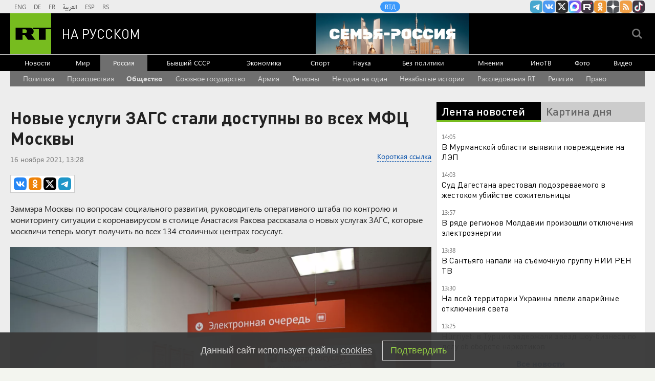

--- FILE ---
content_type: text/html
request_url: https://tns-counter.ru/nc01a**R%3Eundefined*rt_ru/ru/UTF-8/tmsec=rt_ru/885631258***
body_size: -73
content:
15377900697DE2A5X1769857701:15377900697DE2A5X1769857701

--- FILE ---
content_type: text/javascript; charset=utf-8
request_url: https://rb.infox.sg/json?id=22316&adblock=false&o=0
body_size: 19247
content:
[{"img": "https://rb.infox.sg/img/899831/image_502.jpg?731", "width": "240", "height": "240", "bg_hex": "#AB9479", "bg_rgb": "171,148,121", "text_color": "#000", "timestamp": "1769857704288", "created": "1769500949681", "id": "899831", "title": "Захват Одессы и Киева: в столицу Украины входят люди с оружием", "category": "others", "body": "Украинский международный легион прекратил свое существование, а наемникам командование ВСУ предложило перейти в штурмовые подразделения. Как отметил в беседе с", "source": "aif.ru", "linkTarget": "byDefault", "url": "//rb.infox.sg/click?aid=899831&type=exchange&id=22316&su=aHR0cHM6Ly9jaXMuaW5mb3guc2cvb3RoZXJzL25ld3MvNXFmRVgvP3V0bV9zb3VyY2U9cnVzc2lhbi5ydC5jb20mdXRtX2NhbXBhaWduPTIyMzE2JnV0bV9tZWRpdW09ZXhjaGFuZ2UmdXRtX2NvbnRlbnQ9YWlmLnJ1JmlkPXJ1c3NpYW4ucnQuY29t"}, {"img": "https://rb.infox.sg/img/899747/image_502.jpg?960", "width": "240", "height": "240", "bg_hex": "#999EA1", "bg_rgb": "153,158,161", "text_color": "#000", "timestamp": "1769857704288", "created": "1769468321173", "id": "899747", "title": "ВСУ наращивают и наращивают группировку в одном странном месте", "category": "others", "body": "В Сети появилось видео поражения дроном боевика ВСУ, который спрятался под поездом.", "source": "tass.ru", "linkTarget": "byDefault", "url": "//rb.infox.sg/click?aid=899747&type=exchange&id=22316&su=aHR0cHM6Ly9jaXMuaW5mb3guc2cvb3RoZXJzL25ld3MvNXExYWovP3V0bV9zb3VyY2U9cnVzc2lhbi5ydC5jb20mdXRtX2NhbXBhaWduPTIyMzE2JnV0bV9tZWRpdW09ZXhjaGFuZ2UmdXRtX2NvbnRlbnQ9dGFzcy5ydSZpZD1ydXNzaWFuLnJ0LmNvbW=="}, {"img": "https://rb.infox.sg/img/898083/image_502.jpg?658", "width": "240", "height": "240", "bg_hex": "#55483E", "bg_rgb": "85,72,62", "text_color": "#fff", "timestamp": "1769857704288", "created": "1768904070825", "id": "898083", "title": "Удар в спину России вернулся: вторая Украина разгромлена навсегда", "category": "politics", "body": "Жители столичного района Теремки сжигают на улице выброшенные новогодние ели, чтобы согреться у костра.", "source": "ria.ru", "linkTarget": "byDefault", "url": "//rb.infox.sg/click?aid=898083&type=exchange&id=22316&su=aHR0cHM6Ly9jaXMuaW5mb3guc2cvb3RoZXJzL25ld3MvNW94em8vP3V0bV9zb3VyY2U9cnVzc2lhbi5ydC5jb20mdXRtX2NhbXBhaWduPTIyMzE2JnV0bV9tZWRpdW09ZXhjaGFuZ2UmdXRtX2NvbnRlbnQ9cmlhLnJ1JmlkPXJ1c3NpYW4ucnQuY29t"}, {"img": "https://rb.infox.sg/img/897542/image_502.jpg?802", "width": "240", "height": "240", "bg_hex": "#7A756B", "bg_rgb": "122,117,107", "text_color": "#fff", "timestamp": "1769857704288", "created": "1768809571198", "id": "897542", "title": "Китайцы массово выбрасывают самый популярный российский продукт", "category": "house", "body": "Как сообщает обозреватель aif.ru, недавно посетивший магазин российских продуктов в городе Шеньчжэнь (юг КНР), местные покупатели неожиданно перестали обращать внимание", "source": "aif.ru", "linkTarget": "byDefault", "url": "//rb.infox.sg/click?aid=897542&type=exchange&id=22316&su=aHR0cHM6Ly9jaXMuaW5mb3guc2cvb3RoZXJzL25ld3MvNW9FTUkvP3V0bV9zb3VyY2U9cnVzc2lhbi5ydC5jb20mdXRtX2NhbXBhaWduPTIyMzE2JnV0bV9tZWRpdW09ZXhjaGFuZ2UmdXRtX2NvbnRlbnQ9YWlmLnJ1JmlkPXJ1c3NpYW4ucnQuY29t"}, {"img": "https://rb.infox.sg/img/899537/image_502.jpg?855", "width": "240", "height": "240", "bg_hex": "#615D9A", "bg_rgb": "97,93,154", "text_color": "#fff", "timestamp": "1769857704288", "created": "1769424901704", "id": "899537", "title": "Раскрыт хитрый план Украины по переговорному процессу", "category": "politics", "body": "Украина может затягивать переговоры с Россией до получения результатов выборов в Конгресс США, предположил в беседе с NEWS.ru первый заместитель", "source": "news.ru", "linkTarget": "byDefault", "url": "//rb.infox.sg/click?aid=899537&type=exchange&id=22316&su=aHR0cHM6Ly9jaXMuaW5mb3guc2cvb3RoZXJzL25ld3MvNXE3ZVkvP3V0bV9zb3VyY2U9cnVzc2lhbi5ydC5jb20mdXRtX2NhbXBhaWduPTIyMzE2JnV0bV9tZWRpdW09ZXhjaGFuZ2UmdXRtX2NvbnRlbnQ9bmV3cy5ydSZpZD1ydXNzaWFuLnJ0LmNvbW=="}, {"img": "https://rb.infox.sg/img/897307/image_502.jpg?270", "width": "240", "height": "240", "bg_hex": "#776941", "bg_rgb": "119,105,65", "text_color": "#fff", "timestamp": "1769857704288", "created": "1768564039080", "id": "897307", "title": "Россия вернула две трети стоимости замороженных активов", "category": "others", "body": "Россия компенсировала большую часть убытков из-за заморозки Западом ее резервов. Такими выводами поделились финансовые аналитики из Греции.", "source": "abnews.ru", "linkTarget": "byDefault", "url": "//rb.infox.sg/click?aid=897307&type=exchange&id=22316&su=aHR0cHM6Ly9jaXMuaW5mb3guc2cvb3RoZXJzL25ld3MvNW5XZ04vP3V0bV9zb3VyY2U9cnVzc2lhbi5ydC5jb20mdXRtX2NhbXBhaWduPTIyMzE2JnV0bV9tZWRpdW09ZXhjaGFuZ2UmdXRtX2NvbnRlbnQ9YWJuZXdzLnJ1JmlkPXJ1c3NpYW4ucnQuY29t"}, {"img": "https://rb.infox.sg/img/901243/image_502.jpg?893", "width": "240", "height": "240", "bg_hex": "#849AB5", "bg_rgb": "132,154,181", "text_color": "#000", "timestamp": "1769857704288", "created": "1769784997768", "id": "901243", "title": "Названа наиболее вероятная причина исчезновения семьи Усольцевых", "category": "others", "body": "В ситуации с исчезновением членов семьи Усольцевых на территории Красноярского края наиболее вероятной является версия о произошедшем с ними несчастном", "source": "versia.ru", "linkTarget": "byDefault", "url": "//rb.infox.sg/click?aid=901243&type=exchange&id=22316&su=aHR0cHM6Ly9jaXMuaW5mb3guc2cvb3RoZXJzL25ld3MvNXFaamMvP3V0bV9zb3VyY2U9cnVzc2lhbi5ydC5jb20mdXRtX2NhbXBhaWduPTIyMzE2JnV0bV9tZWRpdW09ZXhjaGFuZ2UmdXRtX2NvbnRlbnQ9dmVyc2lhLnJ1JmlkPXJ1c3NpYW4ucnQuY29t"}, {"img": "https://rb.infox.sg/img/900463/image_502.jpg?869", "width": "240", "height": "240", "bg_hex": "#584F46", "bg_rgb": "88,79,70", "text_color": "#fff", "timestamp": "1769857704288", "created": "1769614933258", "id": "900463", "title": "Зачем Си Цзиньпин меняет руководство китайской армии", "category": "others", "body": "Разоблачения коррупции среди китайских генералов \u2014 не новость, но очередной скандал стал беспрецедентным. По мнению младшего научного сотрудника Центра азиатско-тихоокеанских", "source": "forbes.ru", "linkTarget": "byDefault", "url": "//rb.infox.sg/click?aid=900463&type=exchange&id=22316&su=aHR0cHM6Ly9jaXMuaW5mb3guc2cvb3RoZXJzL25ld3MvNXF0UWEvP3V0bV9zb3VyY2U9cnVzc2lhbi5ydC5jb20mdXRtX2NhbXBhaWduPTIyMzE2JnV0bV9tZWRpdW09ZXhjaGFuZ2UmdXRtX2NvbnRlbnQ9Zm9yYmVzLnJ1JmlkPXJ1c3NpYW4ucnQuY29t"}, {"img": "https://rb.infox.sg/img/900654/image_502.jpg?907", "width": "240", "height": "240", "bg_hex": "#2B191D", "bg_rgb": "43,25,29", "text_color": "#fff", "timestamp": "1769857704288", "created": "1769685159298", "id": "900654", "title": "Повзрослевший сын Пугачевой вызвал восхищение в Сети", "category": "afisha", "body": "Повзрослевший сын Пугачевой вызвал восхищение в Сети [\u2026]", "source": "newsonline.press", "linkTarget": "byDefault", "url": "//rb.infox.sg/click?aid=900654&type=exchange&id=22316&su=[base64]"}, {"img": "https://rb.infox.sg/img/896862/image_502.jpg?549", "width": "240", "height": "240", "bg_hex": "#8D6F59", "bg_rgb": "141,111,89", "text_color": "#fff", "timestamp": "1769857704288", "created": "1768475406089", "id": "896862", "title": "Тайна последнего доклада Герасимова. «Найдены» тысячи танков", "category": "others", "body": "Противник не оставляет попыток пробиться в освобождённые русской армией города и сёла. ВСУ сообщили о дефиците пехоты и невозможности наступать,", "source": "howto-news.info", "linkTarget": "byDefault", "url": "//rb.infox.sg/click?aid=896862&type=exchange&id=22316&su=[base64]"}, {"img": "https://rb.infox.sg/img/900769/image_502.jpg?320", "width": "240", "height": "240", "bg_hex": "#6E665E", "bg_rgb": "110,102,94", "text_color": "#fff", "timestamp": "1769857704288", "created": "1769694508177", "id": "900769", "title": "В РФ начнется автоматическое аннулирование водительских прав", "category": "auto", "body": "В России с 1 марта 2027 года информация о некоторых заболеваниях будет сразу поступать в ГИБДД из медицинских учреждений, заявил", "source": "news.ru", "linkTarget": "byDefault", "url": "//rb.infox.sg/click?aid=900769&type=exchange&id=22316&su=aHR0cHM6Ly9jaXMuaW5mb3guc2cvb3RoZXJzL25ld3MvNXFMZXAvP3V0bV9zb3VyY2U9cnVzc2lhbi5ydC5jb20mdXRtX2NhbXBhaWduPTIyMzE2JnV0bV9tZWRpdW09ZXhjaGFuZ2UmdXRtX2NvbnRlbnQ9bmV3cy5ydSZpZD1ydXNzaWFuLnJ0LmNvbW=="}, {"img": "https://rb.infox.sg/img/900175/image_502.jpg?402", "width": "240", "height": "240", "bg_hex": "#3C3A44", "bg_rgb": "60,58,68", "text_color": "#fff", "timestamp": "1769857704288", "created": "1769581363642", "id": "900175", "title": "Почему до февраля необходимо снять все деньги с карт «Мир»", "category": "others", "body": "Держателям карт «Мир» все чаще рекомендуют проявлять осторожность и не хранить на них значительные суммы, а также заранее позаботиться о", "source": "brief24.ru", "linkTarget": "byDefault", "url": "//rb.infox.sg/click?aid=900175&type=exchange&id=22316&su=aHR0cHM6Ly9jaXMuaW5mb3guc2cvb3RoZXJzL25ld3MvNXFrblQvP3V0bV9zb3VyY2U9cnVzc2lhbi5ydC5jb20mdXRtX2NhbXBhaWduPTIyMzE2JnV0bV9tZWRpdW09ZXhjaGFuZ2UmdXRtX2NvbnRlbnQ9YnJpZWYyNC5ydSZpZD1ydXNzaWFuLnJ0LmNvbW=="}, {"img": "https://rb.infox.sg/img/900606/image_502.jpg?513", "width": "240", "height": "240", "bg_hex": "#251002", "bg_rgb": "37,16,2", "text_color": "#fff", "timestamp": "1769857704288", "created": "1769679003366", "id": "900606", "title": "Всё готово к штурму дома Зеленского", "category": "politics", "body": "Протесты в родном городе Владимира Зеленского перерастают в системный кризис. Акции, в ходе которых жители Кривого Рога перекрывают автомобильные дороги и", "source": "aif.ru", "linkTarget": "byDefault", "url": "//rb.infox.sg/click?aid=900606&type=exchange&id=22316&su=aHR0cHM6Ly9jaXMuaW5mb3guc2cvb3RoZXJzL25ld3MvNXFHY1EvP3V0bV9zb3VyY2U9cnVzc2lhbi5ydC5jb20mdXRtX2NhbXBhaWduPTIyMzE2JnV0bV9tZWRpdW09ZXhjaGFuZ2UmdXRtX2NvbnRlbnQ9YWlmLnJ1JmlkPXJ1c3NpYW4ucnQuY29t"}, {"img": "https://rb.infox.sg/img/900903/image_502.jpg?315", "width": "240", "height": "240", "bg_hex": "#7A7C74", "bg_rgb": "122,124,116", "text_color": "#fff", "timestamp": "1769857704288", "created": "1769753221407", "id": "900903", "title": "Начался тяжелый бой за цель № 1 на Донбассе", "category": "others", "body": "Приоритетными целями на Донбассе являются последние крупные неосвобожденные населенные пункты в ДНР \u2014 Краматорск и Славянск, заявил военно-политический эксперт Ян", "source": "aif.ru", "linkTarget": "byDefault", "url": "//rb.infox.sg/click?aid=900903&type=exchange&id=22316&su=aHR0cHM6Ly9jaXMuaW5mb3guc2cvb3RoZXJzL25ld3MvNXFUS3IvP3V0bV9zb3VyY2U9cnVzc2lhbi5ydC5jb20mdXRtX2NhbXBhaWduPTIyMzE2JnV0bV9tZWRpdW09ZXhjaGFuZ2UmdXRtX2NvbnRlbnQ9YWlmLnJ1JmlkPXJ1c3NpYW4ucnQuY29t"}, {"img": "https://rb.infox.sg/img/900621/image_502.jpg?470", "width": "240", "height": "240", "bg_hex": "#54514A", "bg_rgb": "84,81,74", "text_color": "#fff", "timestamp": "1769857704288", "created": "1769679844112", "id": "900621", "title": "Сырский собрал лучшие войска для удара по границе России", "category": "politics", "body": "Вооруженные силы Украины (ВСУ) сосредотачивают в районе границы с Белгородской областью две элитные десантно-штурмовые бригады (82-ю и 95-ю), а также разворачивают в приграничье 148-ю артиллерийскую", "source": "aif.ru", "linkTarget": "byDefault", "url": "//rb.infox.sg/click?aid=900621&type=exchange&id=22316&su=aHR0cHM6Ly9jaXMuaW5mb3guc2cvb3RoZXJzL25ld3MvNXFFY28vP3V0bV9zb3VyY2U9cnVzc2lhbi5ydC5jb20mdXRtX2NhbXBhaWduPTIyMzE2JnV0bV9tZWRpdW09ZXhjaGFuZ2UmdXRtX2NvbnRlbnQ9YWlmLnJ1JmlkPXJ1c3NpYW4ucnQuY29t"}, {"img": "https://rb.infox.sg/img/900030/image_502.jpg?615", "width": "240", "height": "240", "bg_hex": "#866D64", "bg_rgb": "134,109,100", "text_color": "#fff", "timestamp": "1769857704288", "created": "1769512677471", "id": "900030", "title": "Кем оказались задержанные в США россиянки", "category": "others", "body": "Две гражданки России были задержаны и арестованы в США после того, как по ошибке заехали на территорию военной базы морской пехоты Кэмп-Пендлтон в Калифорнии.", "source": "ya-turbo.ru", "linkTarget": "byDefault", "url": "//rb.infox.sg/click?aid=900030&type=exchange&id=22316&su=aHR0cHM6Ly9jaXMuaW5mb3guc2cvb3RoZXJzL25ld3MvNXE5OG4vP3V0bV9zb3VyY2U9cnVzc2lhbi5ydC5jb20mdXRtX2NhbXBhaWduPTIyMzE2JnV0bV9tZWRpdW09ZXhjaGFuZ2UmdXRtX2NvbnRlbnQ9eWEtdHVyYm8ucnUmaWQ9cnVzc2lhbi5ydC5jb21="}, {"img": "https://rb.infox.sg/img/900801/image_502.jpg?677", "width": "240", "height": "240", "bg_hex": "#141317", "bg_rgb": "20,19,23", "text_color": "#fff", "timestamp": "1769857704288", "created": "1769696372949", "id": "900801", "title": "Россия прекратила удары по энергетике Украины?", "category": "politics", "body": "СМИ и Telegram-каналы пишут, что Россия прекратила удары по энергетике Украины. Официальные источники эту информацию не комментировали. Что известно, кто", "source": "news.ru", "linkTarget": "byDefault", "url": "//rb.infox.sg/click?aid=900801&type=exchange&id=22316&su=aHR0cHM6Ly9jaXMuaW5mb3guc2cvb3RoZXJzL25ld3MvNXFMZFEvP3V0bV9zb3VyY2U9cnVzc2lhbi5ydC5jb20mdXRtX2NhbXBhaWduPTIyMzE2JnV0bV9tZWRpdW09ZXhjaGFuZ2UmdXRtX2NvbnRlbnQ9bmV3cy5ydSZpZD1ydXNzaWFuLnJ0LmNvbW=="}, {"img": "https://rb.infox.sg/img/900630/image_502.jpg?964", "width": "240", "height": "240", "bg_hex": "#484245", "bg_rgb": "72,66,69", "text_color": "#fff", "timestamp": "1769857704288", "created": "1769680417761", "id": "900630", "title": "Профайлер объяснил неожиданное поведение Долиной на похоронах", "category": "afisha", "body": "Певица Лариса Долина, расплакавшись на похоронах режиссера Александра Олейникова, продемонстрировала тяжелое физическое и эмоциональное переутомление, в том числе после судебных", "source": "aif.ru", "linkTarget": "byDefault", "url": "//rb.infox.sg/click?aid=900630&type=exchange&id=22316&su=aHR0cHM6Ly9jaXMuaW5mb3guc2cvb3RoZXJzL25ld3MvNXFCekwvP3V0bV9zb3VyY2U9cnVzc2lhbi5ydC5jb20mdXRtX2NhbXBhaWduPTIyMzE2JnV0bV9tZWRpdW09ZXhjaGFuZ2UmdXRtX2NvbnRlbnQ9YWlmLnJ1JmlkPXJ1c3NpYW4ucnQuY29t"}, {"img": "https://rb.infox.sg/img/900902/image_502.jpg?612", "width": "240", "height": "240", "bg_hex": "#1A1A1A", "bg_rgb": "26,26,26", "text_color": "#fff", "timestamp": "1769857704288", "created": "1769753204435", "id": "900902", "title": "Украинцы готовы с оружием идти на Киев", "category": "politics", "body": "По городам Украины \u2014 от столицы Киева до Одессы, Хмельницкого, Днепра и даже Кривого Рога, где родился Владимир Зеленский, \u2014 прокатилась серия", "source": "aif.ru", "linkTarget": "byDefault", "url": "//rb.infox.sg/click?aid=900902&type=exchange&id=22316&su=aHR0cHM6Ly9jaXMuaW5mb3guc2cvb3RoZXJzL25ld3MvNXFVNjEvP3V0bV9zb3VyY2U9cnVzc2lhbi5ydC5jb20mdXRtX2NhbXBhaWduPTIyMzE2JnV0bV9tZWRpdW09ZXhjaGFuZ2UmdXRtX2NvbnRlbnQ9YWlmLnJ1JmlkPXJ1c3NpYW4ucnQuY29t"}, {"img": "https://rb.infox.sg/img/900388/image_502.jpg?460", "width": "240", "height": "240", "bg_hex": "#201617", "bg_rgb": "32,22,23", "text_color": "#fff", "timestamp": "1769857704288", "created": "1769610019159", "id": "900388", "title": "Токаев сообщил о выводе $14 млрд «сопредельной» страно", "category": "politics", "body": "Президент Казахстана Касым-Жомарт Токаев выразил озабоченность, заявив, что один из банков в стране обработал более 7 триллионов тенге, или почти", "source": "infox.ru", "linkTarget": "byDefault", "url": "//rb.infox.sg/click?aid=900388&type=exchange&id=22316&su=aHR0cHM6Ly9jaXMuaW5mb3guc2cvb3RoZXJzL25ld3MvNXF4WmQvP3V0bV9zb3VyY2U9cnVzc2lhbi5ydC5jb20mdXRtX2NhbXBhaWduPTIyMzE2JnV0bV9tZWRpdW09ZXhjaGFuZ2UmdXRtX2NvbnRlbnQ9aW5mb3gucnUmaWQ9cnVzc2lhbi5ydC5jb21="}]

--- FILE ---
content_type: application/javascript; charset=utf-8
request_url: https://mediametrics.ru/partner/inject/online.jsonp.ru.js
body_size: 4187
content:
callbackJsonpMediametrics( [{"id": "77159227", "image": "//mediametrics.ru/partner/inject/img/77159227.jpg", "title": "TGRT: турецкого актёра Джана Ямана задержали в Стамбуле с наркотиками", "source": "russian.rt.com", "link": "//mediametrics.ru/click;mmet/site_ru?//mediametrics.ru/rating/ru/online.html?article=77159227", "favicon": "//mediametrics.ru/favicon/russian.rt.com.ico"},{"id": "92888164", "image": "//mediametrics.ru/partner/inject/img/92888164.jpg", "title": "Орешкин: валюты G7 потеряли свою роль в мировой экономике из-за санкций", "source": "russian.rt.com", "link": "//mediametrics.ru/click;mmet/site_ru?//mediametrics.ru/rating/ru/online.html?article=92888164", "favicon": "//mediametrics.ru/favicon/russian.rt.com.ico"},{"id": "66426759", "image": "//mediametrics.ru/partner/inject/img/66426759.jpg", "title": "В Орле сообщили об эвакуации жителей семи улиц перед ликвидацией частей ракеты", "source": "www.iz.ru", "link": "//mediametrics.ru/click;mmet/site_ru?//mediametrics.ru/rating/ru/online.html?article=66426759", "favicon": "//mediametrics.ru/favicon/www.iz.ru.ico"},{"id": "48251231", "image": "//mediametrics.ru/partner/inject/img/48251231.jpg", "title": "Маск предупредил об исчезновении целых культур без решения проблем рождаемости", "source": "www.iz.ru", "link": "//mediametrics.ru/click;mmet/site_ru?//mediametrics.ru/rating/ru/online.html?article=48251231", "favicon": "//mediametrics.ru/favicon/www.iz.ru.ico"},{"id": "25280489", "image": "//mediametrics.ru/partner/inject/img/25280489.jpg", "title": "Файлы Эпштейна: последние новости, компромат на Билл Гейтса, скандал с Трампом, письма Маска Джеффери Эпштейну", "source": "kp.ru", "link": "//mediametrics.ru/click;mmet/site_ru?//mediametrics.ru/rating/ru/online.html?article=25280489", "favicon": "//mediametrics.ru/favicon/kp.ru.ico"},{"id": "56115290", "image": "//mediametrics.ru/partner/inject/img/56115290.jpg", "title": "Дарью Трепову поместили в штрафной изолятор за нарушение порядка", "source": "www.iz.ru", "link": "//mediametrics.ru/click;mmet/site_ru?//mediametrics.ru/rating/ru/online.html?article=56115290", "favicon": "//mediametrics.ru/favicon/www.iz.ru.ico"},{"id": "55560330", "image": "//mediametrics.ru/partner/inject/img/55560330.jpg", "title": "Глава Минздрава Карелии сообщил о состоянии выжившего в аварии ребенка", "source": "ptzgovorit.ru", "link": "//mediametrics.ru/click;mmet/site_ru?//mediametrics.ru/rating/ru/online.html?article=55560330", "favicon": "//mediametrics.ru/favicon/ptzgovorit.ru.ico"},{"id": "13240635", "image": "//mediametrics.ru/partner/inject/img/13240635.jpg", "title": "В России ожидается резкий рост курса доллара к весне - АБН 24", "source": "www.abnews.ru", "link": "//mediametrics.ru/click;mmet/site_ru?//mediametrics.ru/rating/ru/online.html?article=13240635", "favicon": "//mediametrics.ru/favicon/www.abnews.ru.ico"},{"id": "4025504", "image": "//mediametrics.ru/partner/inject/img/4025504.jpg", "title": "«Дипломатия — слабость?»: Жёсткий выпад Прилепина поставил под сомнения слова Лаврова", "source": "runews24.ru", "link": "//mediametrics.ru/click;mmet/site_ru?//mediametrics.ru/rating/ru/online.html?article=4025504", "favicon": "//mediametrics.ru/favicon/runews24.ru.ico"},{"id": "32200909", "image": "//mediametrics.ru/partner/inject/img/32200909.jpg", "title": "Чибис: часть Мурманска и Североморска осталась без света из-за сбоя на ЛЭП", "source": "newsroom24.ru", "link": "//mediametrics.ru/click;mmet/site_ru?//mediametrics.ru/rating/ru/online.html?article=32200909", "favicon": "//mediametrics.ru/favicon/newsroom24.ru.ico"},{"id": "36579698", "image": "//mediametrics.ru/partner/inject/img/36579698.jpg", "title": "Шестилетняя хабаровчанка выжила, выпав с пятого этажа", "source": "ren.tv", "link": "//mediametrics.ru/click;mmet/site_ru?//mediametrics.ru/rating/ru/online.html?article=36579698", "favicon": "//mediametrics.ru/favicon/ren.tv.ico"},{"id": "46550932", "image": "//mediametrics.ru/partner/inject/img/46550932.jpg", "title": "«Он всегда был за Россию»", "source": "www.kommersant.ru", "link": "//mediametrics.ru/click;mmet/site_ru?//mediametrics.ru/rating/ru/online.html?article=46550932", "favicon": "//mediametrics.ru/favicon/www.kommersant.ru.ico"},{"id": "25113547", "image": "//mediametrics.ru/partner/inject/img/25113547.jpg", "title": "Версия прессы: Миллиардера Джеффри Эпштейна убили прежде, чем он сдал секс-компромат на влиятельных друзей", "source": "kp.ru", "link": "//mediametrics.ru/click;mmet/site_ru?//mediametrics.ru/rating/ru/online.html?article=25113547", "favicon": "//mediametrics.ru/favicon/kp.ru.ico"},{"id": "32504846", "image": "//mediametrics.ru/partner/inject/img/32504846.jpg", "title": "О состоянии 7-летнего мальчика, попавшего в ДТП в Карелии", "source": "gubdaily.ru", "link": "//mediametrics.ru/click;mmet/site_ru?//mediametrics.ru/rating/ru/online.html?article=32504846", "favicon": "//mediametrics.ru/favicon/gubdaily.ru.ico"},{"id": "69431397", "image": "//mediametrics.ru/partner/inject/img/69431397.jpg", "title": "В Москве завели дело после нападения на снимавших тренинг коуча журналистов", "source": "russian.rt.com", "link": "//mediametrics.ru/click;mmet/site_ru?//mediametrics.ru/rating/ru/online.html?article=69431397", "favicon": "//mediametrics.ru/favicon/russian.rt.com.ico"},{"id": "11402364", "image": "//mediametrics.ru/partner/inject/img/11402364.jpg", "title": "На выходных сидим дома: сильнейшая метель ожидается в Татарстане в субботу 31/01/2026 – Новости", "source": "kazanfirst.ru", "link": "//mediametrics.ru/click;mmet/site_ru?//mediametrics.ru/rating/ru/online.html?article=11402364", "favicon": "//mediametrics.ru/favicon/kazanfirst.ru.ico"},{"id": "15792386", "image": "//mediametrics.ru/partner/inject/img/15792386.jpg", "title": "Молодой человек совершил ароматное преступление в Тверской области", "source": "tver.mk.ru", "link": "//mediametrics.ru/click;mmet/site_ru?//mediametrics.ru/rating/ru/online.html?article=15792386", "favicon": "//mediametrics.ru/favicon/tver.mk.ru.ico"},{"id": "57583917", "image": "//mediametrics.ru/partner/inject/img/57583917.jpg", "title": "Кинопремия «Золотой орел»", "source": "www.kommersant.ru", "link": "//mediametrics.ru/click;mmet/site_ru?//mediametrics.ru/rating/ru/online.html?article=57583917", "favicon": "//mediametrics.ru/favicon/www.kommersant.ru.ico"},{"id": "36556085", "image": "//mediametrics.ru/partner/inject/img/36556085.jpg", "title": "Тело задушенной девушки нашли в квартире в Москве", "source": "ptzgovorit.ru", "link": "//mediametrics.ru/click;mmet/site_ru?//mediametrics.ru/rating/ru/online.html?article=36556085", "favicon": "//mediametrics.ru/favicon/ptzgovorit.ru.ico"},{"id": "79865332", "image": "//mediametrics.ru/partner/inject/img/79865332.jpg", "title": "Финал зимы нас всех удивит: синоптики дали точный прогноз на конец февраля - какими будут последствия снежной зимы", "source": "progorod58.ru", "link": "//mediametrics.ru/click;mmet/site_ru?//mediametrics.ru/rating/ru/online.html?article=79865332", "favicon": "//mediametrics.ru/favicon/progorod58.ru.ico"},{"id": "42820198", "image": "//mediametrics.ru/partner/inject/img/42820198.jpg", "title": "Сводки СВО, 31 января, главное: Под Харьковом попал под удар состав, который вез к фронту заградотряд ВСУ", "source": "svpressa.ru", "link": "//mediametrics.ru/click;mmet/site_ru?//mediametrics.ru/rating/ru/online.html?article=42820198", "favicon": "//mediametrics.ru/favicon/svpressa.ru.ico"},{"id": "5980888", "image": "//mediametrics.ru/partner/inject/img/5980888.jpg", "title": "В Башкирии разыскивают отца с долгом по алиментам более 800 тысяч рублей", "source": "newsbash.ru", "link": "//mediametrics.ru/click;mmet/site_ru?//mediametrics.ru/rating/ru/online.html?article=5980888", "favicon": "//mediametrics.ru/favicon/newsbash.ru.ico"},{"id": "44690249", "image": "//mediametrics.ru/partner/inject/img/44690249.jpg", "title": "Кишечная палочка и «мясной клей»: Роскачество назвало худшие марки творога", "source": "progorod62.ru", "link": "//mediametrics.ru/click;mmet/site_ru?//mediametrics.ru/rating/ru/online.html?article=44690249", "favicon": "//mediametrics.ru/favicon/progorod62.ru.ico"},{"id": "75251709", "image": "//mediametrics.ru/partner/inject/img/75251709.jpg", "title": "Турецких звезд задержали по делу о наркотиках", "source": "www.iz.ru", "link": "//mediametrics.ru/click;mmet/site_ru?//mediametrics.ru/rating/ru/online.html?article=75251709", "favicon": "//mediametrics.ru/favicon/www.iz.ru.ico"},{"id": "13062154", "image": "//mediametrics.ru/partner/inject/img/13062154.jpg", "title": "Петербуржцам объяснили, куда жаловаться на неубранный снег во дворах", "source": "www.spbdnevnik.ru", "link": "//mediametrics.ru/click;mmet/site_ru?//mediametrics.ru/rating/ru/online.html?article=13062154", "favicon": "//mediametrics.ru/favicon/www.spbdnevnik.ru.ico"},{"id": "57415709", "image": "//mediametrics.ru/partner/inject/img/57415709.jpg", "title": "Штурм Запорожья: наши приближаются к окраинам города на расстояние пушечного выстрела", "source": "rusdnepr.ru", "link": "//mediametrics.ru/click;mmet/site_ru?//mediametrics.ru/rating/ru/online.html?article=57415709", "favicon": "//mediametrics.ru/favicon/rusdnepr.ru.ico"},{"id": "68248620", "image": "//mediametrics.ru/partner/inject/img/68248620.jpg", "title": "Лебедев: общественный транспорт Мурманска перевели на особый режим работы", "source": "newsroom24.ru", "link": "//mediametrics.ru/click;mmet/site_ru?//mediametrics.ru/rating/ru/online.html?article=68248620", "favicon": "//mediametrics.ru/favicon/newsroom24.ru.ico"},{"id": "56111162", "image": "//mediametrics.ru/partner/inject/img/56111162.jpg", "title": "Сильные морозы в Москве 30-31 января 2026: температура воздуха, прогнозы синоптиков, официальные комментарии", "source": "kp.ru", "link": "//mediametrics.ru/click;mmet/site_ru?//mediametrics.ru/rating/ru/online.html?article=56111162", "favicon": "//mediametrics.ru/favicon/kp.ru.ico"},{"id": "89946196", "image": "//mediametrics.ru/partner/inject/img/89946196.jpg", "title": "Мишустин исключил из совета по развитию кинематографии Сокурова", "source": "eadaily.com", "link": "//mediametrics.ru/click;mmet/site_ru?//mediametrics.ru/rating/ru/online.html?article=89946196", "favicon": "//mediametrics.ru/favicon/eadaily.com.ico"},{"id": "63830115", "image": "//mediametrics.ru/partner/inject/img/63830115.jpg", "title": "На ЗАЭС провели проверку оборудования энергоблока № 1", "source": "vedomosti.ru", "link": "//mediametrics.ru/click;mmet/site_ru?//mediametrics.ru/rating/ru/online.html?article=63830115", "favicon": "//mediametrics.ru/favicon/vedomosti.ru.ico"},{"id": "19121264", "image": "//mediametrics.ru/partner/inject/img/19121264.jpg", "title": "На линии выявлено повреждение защитного троса", "source": "severpost.ru", "link": "//mediametrics.ru/click;mmet/site_ru?//mediametrics.ru/rating/ru/online.html?article=19121264", "favicon": "//mediametrics.ru/favicon/severpost.ru.ico"},{"id": "34057354", "image": "//mediametrics.ru/partner/inject/img/34057354.jpg", "title": "На «Воронежсинтезкаучуке» погиб рабочий подрядной организации", "source": "www.kommersant.ru", "link": "//mediametrics.ru/click;mmet/site_ru?//mediametrics.ru/rating/ru/online.html?article=34057354", "favicon": "//mediametrics.ru/favicon/www.kommersant.ru.ico"},{"id": "68283575", "image": "//mediametrics.ru/partner/inject/img/68283575.jpg", "title": "ВС признал законным наказание за вождение после употребления катинонов", "source": "ridus.ru", "link": "//mediametrics.ru/click;mmet/site_ru?//mediametrics.ru/rating/ru/online.html?article=68283575", "favicon": "//mediametrics.ru/favicon/ridus.ru.ico"},{"id": "45370559", "image": "//mediametrics.ru/partner/inject/img/45370559.jpg", "title": "В Перми под окнами многоэтажки найдено тело девушки", "source": "ura.news", "link": "//mediametrics.ru/click;mmet/site_ru?//mediametrics.ru/rating/ru/online.html?article=45370559", "favicon": "//mediametrics.ru/favicon/ura.news.ico"},{"id": "19907776", "image": "//mediametrics.ru/partner/inject/img/19907776.jpg", "title": "Чибис: Северная котельная переходит в штатный режим работы", "source": "severpost.ru", "link": "//mediametrics.ru/click;mmet/site_ru?//mediametrics.ru/rating/ru/online.html?article=19907776", "favicon": "//mediametrics.ru/favicon/severpost.ru.ico"},{"id": "66052300", "image": "//mediametrics.ru/partner/inject/img/66052300.jpg", "title": "Отдала все деньги курьеру. Екатеринбурженка потеряла девять миллионов после звонка из «Почты России» — схема", "source": "e1.ru", "link": "//mediametrics.ru/click;mmet/site_ru?//mediametrics.ru/rating/ru/online.html?article=66052300", "favicon": "//mediametrics.ru/favicon/e1.ru.ico"},{"id": "72056017", "image": "//mediametrics.ru/partner/inject/img/72056017.jpg", "title": "Президент переходного периода Шараа поражен снегом: Россия готова восстанавливать Сирию", "source": "www.mk.ru", "link": "//mediametrics.ru/click;mmet/site_ru?//mediametrics.ru/rating/ru/online.html?article=72056017", "favicon": "//mediametrics.ru/favicon/www.mk.ru.ico"},{"id": "87475446", "image": "//mediametrics.ru/partner/inject/img/87475446.jpg", "title": "Минюст США опубликовал все материалы по делу Эпштейна", "source": "bfm.ru", "link": "//mediametrics.ru/click;mmet/site_ru?//mediametrics.ru/rating/ru/online.html?article=87475446", "favicon": "//mediametrics.ru/favicon/bfm.ru.ico"},{"id": "33462588", "image": "//mediametrics.ru/partner/inject/img/33462588.jpg", "title": "Точно не инопланетяне: тайна пирамиды Хеопса раскрыта", "source": "ria.ru", "link": "//mediametrics.ru/click;mmet/site_ru?//mediametrics.ru/rating/ru/online.html?article=33462588", "favicon": "//mediametrics.ru/favicon/ria.ru.ico"},{"id": "81264959", "image": "//mediametrics.ru/partner/inject/img/81264959.jpg", "title": "Нижегородцы увидели знаменитого актёра Александра Домогарова в роли Арбенина", "source": "pravda-nn.ru", "link": "//mediametrics.ru/click;mmet/site_ru?//mediametrics.ru/rating/ru/online.html?article=81264959", "favicon": "//mediametrics.ru/favicon/pravda-nn.ru.ico"}] );

--- FILE ---
content_type: application/javascript
request_url: https://smi2.ru/counter/settings?payload=CMi7AhjtqvWdwTM6JGI1MDMzZTEzLTEzNTItNGY1Zi1hMDA2LWUzOWFjZWM0Njk1OA&cb=_callbacks____0ml27kwgm
body_size: 1508
content:
_callbacks____0ml27kwgm("[base64]");

--- FILE ---
content_type: text/javascript; charset=utf-8
request_url: https://rb.infox.sg/json?id=904&adblock=false&o=20
body_size: 4876
content:
[{"img": "https://rb.infox.sg/img/900861/image_2.jpg?709", "width": "70", "height": "50", "bg_hex": "#364869", "bg_rgb": "54,72,105", "text_color": "#fff", "timestamp": "1769857704288", "created": "1769705222949", "id": "900861", "title": "Украинцы отказались от вступления в НАТО", "category": "politics", "body": "Украинцы отказались от вступления в НАТО", "source": "newsread.top", "linkTarget": "byDefault", "url": "//rb.infox.sg/click?aid=900861&type=exchange&id=904&su=aHR0cHM6Ly9jaXMuaW5mb3guc2cvb3RoZXJzL25ld3MvNXFCbU0vP3V0bV9zb3VyY2U9cnVzc2lhbi5ydC5jb20mdXRtX2NhbXBhaWduPTkwNCZ1dG1fbWVkaXVtPWV4Y2hhbmdlJnV0bV9jb250ZW50PW5ld3NyZWFkLnRvcCZpZD1ydXNzaWFuLnJ0LmNvbW=="}, {"img": "https://rb.infox.sg/img/899738/image_2.jpg?605", "width": "70", "height": "50", "bg_hex": "#685E4E", "bg_rgb": "104,94,78", "text_color": "#fff", "timestamp": "1769857704288", "created": "1769465581357", "id": "899738", "title": "Госпереворот в Китае и попытка арестовать Си Цзиньпина", "category": "politics", "body": "Самая громкая тема минувших выходных, связанная с одним из самых приближённых лиц к лидеру Китайской Народной Республики, продолжает обрастать беспрецедентными", "source": "howto-news.info", "linkTarget": "byDefault", "url": "//rb.infox.sg/click?aid=899738&type=exchange&id=904&su=aHR0cHM6Ly9jaXMuaW5mb3guc2cvb3RoZXJzL25ld3MvNXE4Q1ovP3V0bV9zb3VyY2U9cnVzc2lhbi5ydC5jb20mdXRtX2NhbXBhaWduPTkwNCZ1dG1fbWVkaXVtPWV4Y2hhbmdlJnV0bV9jb250ZW50PWhvd3RvLW5ld3MuaW5mbyZpZD1ydXNzaWFuLnJ0LmNvbW=="}, {"img": "https://rb.infox.sg/img/900961/image_2.jpg?86", "width": "70", "height": "50", "bg_hex": "#35353E", "bg_rgb": "53,53,62", "text_color": "#fff", "timestamp": "1769857704288", "created": "1769757928332", "id": "900961", "title": "ЕС начал расследование против ИИ Маска - детали", "category": "hi-tech", "body": "Европейская комиссия начала официальное расследование в отношении соцсети X и в частности её ИИ-чатбота Grok. Причиной стала возможность создавать «сексуализированные» дипфейки реальных людей.", "source": "ferra.ru", "linkTarget": "byDefault", "url": "//rb.infox.sg/click?aid=900961&type=exchange&id=904&su=aHR0cHM6Ly9jaXMuaW5mb3guc2cvb3RoZXJzL25ld3MvNXF2eXIvP3V0bV9zb3VyY2U9cnVzc2lhbi5ydC5jb20mdXRtX2NhbXBhaWduPTkwNCZ1dG1fbWVkaXVtPWV4Y2hhbmdlJnV0bV9jb250ZW50PWZlcnJhLnJ1JmlkPXJ1c3NpYW4ucnQuY29t"}, {"img": "https://rb.infox.sg/img/900911/image_2.jpg?850", "width": "70", "height": "50", "bg_hex": "#E4E6E6", "bg_rgb": "228,230,230", "text_color": "#000", "timestamp": "1769857704288", "created": "1769753835526", "id": "900911", "title": "Москву накроют «Афанасьевские» морозы", "category": "others", "body": "В Москве и области объявлено штормовое предупреждение из-за аномально холодной погоды, которое, по прогнозам синоптиков, продлится пять дней. Как сообщила aif.ru ведущий метеоролог", "source": "aif.ru", "linkTarget": "byDefault", "url": "//rb.infox.sg/click?aid=900911&type=exchange&id=904&su=aHR0cHM6Ly9jaXMuaW5mb3guc2cvb3RoZXJzL25ld3MvNXFRVFgvP3V0bV9zb3VyY2U9cnVzc2lhbi5ydC5jb20mdXRtX2NhbXBhaWduPTkwNCZ1dG1fbWVkaXVtPWV4Y2hhbmdlJnV0bV9jb250ZW50PWFpZi5ydSZpZD1ydXNzaWFuLnJ0LmNvbW=="}, {"img": "https://rb.infox.sg/img/900633/image_2.jpg?863", "width": "70", "height": "50", "bg_hex": "#4E3A33", "bg_rgb": "78,58,51", "text_color": "#fff", "timestamp": "1769857704288", "created": "1769680666914", "id": "900633", "title": "В Раде предложили изменить границы Украины для договора с Россией", "category": "others", "body": "Украина должна изменить государственные границы, чтобы отказаться от части Донбасса в рамках соглашения с Россией, заявила в интервью YouTube-каналу Politeka депутат Верховной рады Анна", "source": "ya-turbo.ru", "linkTarget": "byDefault", "url": "//rb.infox.sg/click?aid=900633&type=exchange&id=904&su=aHR0cHM6Ly9jaXMuaW5mb3guc2cvb3RoZXJzL25ld3MvNXFGamgvP3V0bV9zb3VyY2U9cnVzc2lhbi5ydC5jb20mdXRtX2NhbXBhaWduPTkwNCZ1dG1fbWVkaXVtPWV4Y2hhbmdlJnV0bV9jb250ZW50PXlhLXR1cmJvLnJ1JmlkPXJ1c3NpYW4ucnQuY29t"}]